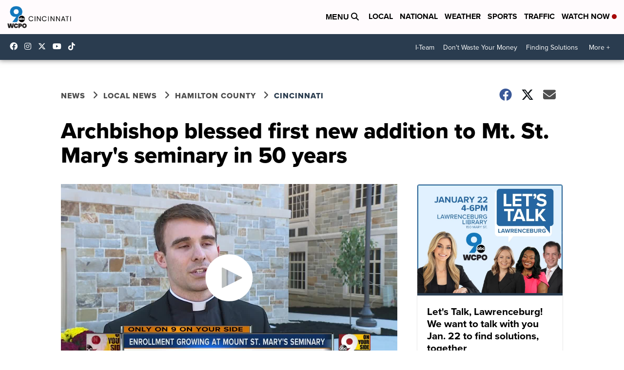

--- FILE ---
content_type: application/javascript
request_url: https://cdn.scrippscloud.com/web/ad-library/brightspot-local/main.1768338560188.js
body_size: 21716
content:
(()=>{var e={657:e=>{e.exports=class{static init(){let e=arguments.length>0&&void 0!==arguments[0]?arguments[0]:{};e.breakPoints&&e.breakPoints.sort((e,t)=>e.width-t.width),e.resizeTimeoutValue||(e.resizeTimeoutValue=300),this.config=e,this.current={},window&&(window.addEventListener("resize",this.debounce(()=>{this.updateCurrentBreakpoint(window),e.callback_resize&&e.callback_resize()},e.resizeTimeoutValue)),this.updateCurrentBreakpoint())}static debounce(e,t,i){let n;return()=>{let s=this,o=arguments;var a=i&&!n;clearTimeout(n),n=setTimeout(()=>{n=null,i||e.apply(s,o)},t),a&&e.apply(s,o)}}static updateCurrentBreakpoint(){this.current.size=this.getCurrentWindowSize();for(let e=this.config.breakPoints.length-1;e>=0&&this.current.size.width<=this.config.breakPoints[e].width;e--)this.current.breakpoint=this.config.breakPoints[e].name;this.config.callback&&this.config.callback(this.current)}static getCurrentWindowSize(){return{width:document.documentElement.clientWidth||document.body.clientWidth,height:window.innerHeight||document.documentElement.clientHeight||document.body.clientHeight}}static getMobileOS(){let e,t=navigator.userAgent;return e=t.match(/iPad/i)||t.match(/iPhone/i)||t.match(/iPod/i)?"iOS":t.match(/Android/i)?"Android":void 0,e}}}},t={};function i(n){var s=t[n];if(void 0!==s)return s.exports;var o=t[n]={exports:{}};return e[n](o,o.exports,i),o.exports}i.n=e=>{var t=e&&e.__esModule?()=>e.default:()=>e;return i.d(t,{a:t}),t},i.d=(e,t)=>{for(var n in t)i.o(t,n)&&!i.o(e,n)&&Object.defineProperty(e,n,{enumerable:!0,get:t[n]})},i.o=(e,t)=>Object.prototype.hasOwnProperty.call(e,t),i.r=e=>{"undefined"!=typeof Symbol&&Symbol.toStringTag&&Object.defineProperty(e,Symbol.toStringTag,{value:"Module"}),Object.defineProperty(e,"__esModule",{value:!0})};var n={};(()=>{"use strict";i.d(n,{default:()=>A});var e={};i.r(e),i.d(e,{AmazonMultiSlot:()=>t,Consumable:()=>a,MediaNet:()=>s,MediaNetPrebid:()=>o,MoatYieldInt:()=>d,Rubicon:()=>r});class t{static init(e){return e.opts?e.opts.timeout||(e.opts.timeout=1500):e.opts={pubID:"3295",adServer:"googletag",timeout:1500,videoAdServer:"DFP"},function(e,t,i,n,s,o,a){function d(i,n){t[e]._Q.push([i,n])}t[e]||(t[e]={init:function(){d("i",arguments)},fetchBids:function(){d("f",arguments)},setDisplayBids:function(){},_Q:[]},(o=i.createElement(n)).async=!0,o.src="//c.amazon-adsystem.com/aax2/apstag.js",(a=i.getElementsByTagName(n)[0]).parentNode.insertBefore(o,a))}("apstag",window,document,"script"),this.config=e,window.apstag.init(e.opts),Promise.resolve({success:!0,data:e})}static fetchBids(e,t){const i=e=>{let t=[];for(let i=0;i<e.length;i++){let n=e[i];if(!n.config.dpb){let e={slotID:n.config.divId||n.config.iNode.id};n.config.videoSizeArray&&n.config.videoSizeArray[0]?"video"===n.config.aType?e.mediaType="video":(e.slotName=n.getAdUnitPath(),e.mediaType="multi-format",e.multiFormatProperties={display:{sizes:n.config.sizeArray},video:{sizes:n.config.videoSizeArray}}):e.sizes=n.config.sizeArray,n.config.divId.toLowerCase().indexOf("interstitial")>-1&&(e={slotID:"div-slot-0",sizes:[[300,250]]}),t.push(e)}}return t};return new Promise((t,n)=>{let s={slots:i(e),timeout:this.config.opts.timeout},o=!1,a=setTimeout(()=>{o=!0,t({timeout:!0,name:"AmazonMultiSlot",config:s})},this.config.opts.timeout+10);s.slots.length>0?window.apstag.fetchBids(s,function(i){o||(clearTimeout(a),window.apstag.setDisplayBids(),i&&i.length>0&&i.forEach(function(t){"div-slot-0"===t.slotID&&e.forEach(function(e){if(e.config.divId.toLowerCase().includes("interstitial")){var i=t.targeting||{};return t.amznbid&&(i.amznbid=t.amznbid,i.amzniid=t.amzniid,i.amznp=t.amznp,i.amznsz=t.amznsz),e.gptSlot.setTargeting("amznbid",i.amznbid),e.gptSlot.setTargeting("amzniid",i.amzniid),e.gptSlot.setTargeting("amznp",i.amznp),void e.gptSlot.setTargeting("amznsz",i.amznsz)}})}),t(i))}):t()})}}class s{static init(e){e.opts||(e.opts={}),window.advBidxc={};let t=window.advBidxc;return t.exec=t.exec||[],t.renderAd=function(){},t.startTime=(new Date).getTime(),t.timeout=e.opts.timeout?e.opts.timeout:400,t.version=e.opts.version?e.opts.version:5.1,t.section=e.opts.section?e.opts.section:"",t.customerId=e.opts.customerId?e.opts.customerId:"8CU6Q6626",t.domain=window.location.hostname,e.opts.limitDataProcessing&&t.exec.push(function(){t.limitDataProcessing(!1)}),e.opts.GDPRApplicable&&t.exec.push(function(){t.setGDPRApplicable(!0),t.setGDPRConsent(e.opts.consentStr?e.opts.consentStr:"")}),new Promise((i,n)=>{(t=>{let n=document.createElement("script");n.src=t,n.async=!0,document.head.appendChild(n),n.onload=()=>{clearTimeout(s),i({success:!0,data:e})}})("https://hbx.media.net/bidexchange.js?cid="+window.advBidxc.customerId+"&version="+window.advBidxc.version+"&dn="+window.advBidxc.domain);let s=setTimeout(function(){t.isAdServerLoaded||(t.isAdServerLoaded=!0,i({success:!0,timeout:!0,name:"MediaNet",data:e}))},t.timeout)})}}class o{static init(e){return e.opts?e.opts.timeout||(e.opts.timeout=3e3):e.opts={customerId:"XXXXXXXX",timeout:3e3},this.config=e,window.mnjs=window.mnjs||{customerId:e.opts.customerId,domain:window.location.hostname,failSafeTimeout:e.opts.timeout,version:1,isAdServerLoaded:!1},new Promise((t,i)=>{(i=>{let s=document.createElement("script");s.src=i,s.async=!0,document.head.appendChild(s),s.onload=()=>{clearTimeout(n),t({success:!0,data:e,gptLoaded:!0})}})("https://warp.media.net/js/tags/clientag.js?cid="+window.mnjs.customerId+"&dn="+window.mnjs.domain+"&version="+window.mnjs.version);let n=setTimeout(function(){window.mnjs.isAdServerLoaded||(window.mnjs.isAdServerLoaded=!0,t({success:!0,timeout:!0,name:"MediaNetPrebid",data:e}))},e.opts.timeout)})}static fetchBidsNoGAM(e,t){return new Promise((t,i)=>{var n=e.map(e=>e.gptSlot);let s=!1,o=setTimeout(()=>{s=!0,t({timeout:!0,name:"MediaNetPrebid",config:n})},this.config.opts.timeout+10);window.mnjs.requestBids({slots:n,bidsBackHandler:function(){if(!s){clearTimeout(o);let e=n.map(e=>window.pbjs.getHighestCpmBids(e.getSlotElementId())[0]);for(let t=0;t<e.length;t++)e[t]=e[t]||{},e[t].bidderName="MediaNetPrebid";t(e)}}})})}}class a{static init(){let e=arguments.length>0&&void 0!==arguments[0]?arguments[0]:{};return e.opts||(e.opts={timeout:1500}),e.opts.timeout||(e.opts.timeout=1500),e.opts.siteId||(e.opts.siteId=123456),e.opts.adTypes||(e.opts.adTypes=[5]),this.config=e,window.consumable=[],new Promise((t,i)=>{let n=setTimeout(()=>{t({timeout:!0,name:"Consumable"})},this.config.opts.timeout);(()=>{let e=document.createElement("script");e.src="https://yummy.consumable.com/standalone/consumable-cdn.js",e.async=!0,document.head.appendChild(e),e.onload=void 0})(),window.consumable.push(()=>{clearTimeout(n),t({success:!0,data:e})})})}static fetchBids(e,t){let i=(e=>{let t=[];for(let i=0;i<e.length;i++){let n=e[i];if(!n.config.dpb){let e=this.getSlotData(n.config.divId,n.config.sizeArray);t=t.concat(e)}}return t})(e);return new Promise((e,t)=>{if(0===i.length)e({});else{let t=!1,n=setTimeout(()=>{t=!0,e({timeout:!0,name:"Consumable",config:{}})},this.config.opts.timeout+10);window.consumable.push(function(s){var o={cpmBuckets:[{min:0,max:20,increment:.01}]};s.requestBids(i).then(i=>{t||(clearTimeout(n),s.setGptTargeting(i,o),e(i))}).catch(i=>{t||(clearTimeout(n),e({error:!0}))})})}})}static getSlotData(e,t){let i=[];if(this.config.opts.unitMap){let n=this.config.opts.unitMap[e];if(n)i.push({id:e,siteId:this.config.opts.siteId,adTypes:this.config.opts.adTypes,unitId:n.unitId,unitName:n.unitName});else for(let n in this.config.opts.unitMap)for(let s of t)if(s.join("x")===n){let t=this.config.opts.unitMap[n];i.push({id:e,siteId:this.config.opts.siteId,adTypes:this.config.opts.adTypes,unitId:t.unitId,unitName:t.unitName})}}return i}}class d{static init(){let e=arguments.length>0&&void 0!==arguments[0]?arguments[0]:{};return e.opts||(e.opts={timeout:1500}),e.opts.timeout||(e.opts.timeout=1500),this.config=e,new Promise((t,i)=>{window.moatYieldReady=(i,s,o)=>{clearTimeout(n),t({success:!0,data:e})},(()=>{let e=document.createElement("script");e.src="https://sejs.moatads.com/crackedscrippsdfpprebidheader262014341684/yi.js",e.async=!0,document.head.appendChild(e),e.onload=void 0})();let n=setTimeout(()=>{t({timeout:!0,name:"MoatYieldInt"})},this.config.opts.timeout)})}static fetchBids(e,t){return new Promise((t,i)=>{if(window.moatPrebidApi){for(let t=0;t<e.length;t++){let i=e[t];i.config.dpb||window.moatPrebidApi.setMoatTargetingForSlot(i.gptSlot)}t()}else t({timeout:!0,name:"MoatYieldInt",config:{}})})}}class r{static init(e){return e.opts?e.opts.timeout||(e.opts.timeout=1500):e.opts={wrapperName:"5776_Scripps_Local_Stations_test",timeout:1500},this.config=e,(e=>{let t=document.createElement("script");t.src=e,t.async=!0,document.head.appendChild(t),t.onload=void 0})(`//ads.rubiconproject.com/prebid/${e.opts.wrapperName}.js`),window.pbjs=window.pbjs||{},window.pbjs.que=window.pbjs.que||[],Promise.resolve({success:!0,data:e})}static fetchBids(e,t){return new Promise((t,i)=>{let n=(e=>{let t=[];for(let i=0;i<e.length;i++){let n=e[i];n.config.dpb||t.push(n.gptSlot)}return t})(e),s=!1,o=setTimeout(()=>{s=!0,t({timeout:!0,name:"Rubicon"})},this.config.opts.timeout+10);n.length>0?window.pbjs.que.push(function(){window.pbjs.rp.requestBids({callback:function(){s||(clearTimeout(o),t())},gptSlotObjects:n})}):t()})}}class l{static init(t){if(t){let i=[];for(let n=0;n<t.length;n++){let s=t[n];e[s.name]&&i.push(e[s.name].init(s))}return Promise.all(i)}return Promise.resolve(1)}static fetchBids(t,i){if(i&&t.length>0){let s=[];for(let o=0;o<i.length;o++){let a=i[o];var n=e[a.name];n&&n.fetchBids?s.push(e[a.name].fetchBids(t)):window.GAM_DISABLE&&n&&n.fetchBidsNoGAM?s.push(e[a.name].fetchBidsNoGAM(t)):s.push(!1)}return Promise.all(s)}return Promise.resolve(1)}}class c{static adjustConfig(){let e=arguments.length>0&&void 0!==arguments[0]?arguments[0]:{};return this.config.threshold?e.threshold=this.config.threshold:e.threshold=300,this.config.scrollTimeout?e.scrollTimeout=this.config.scrollTimeout:e.scrollTimeout=300,this.config.gptEnabled&&(e.gptEnabled=this.config.gptEnabled),e}static init(e){if(this.inited)return!1;this.inited=!0,this.config=this.config||{},this.config=this.adjustConfig(e),this.config.gptEnabled||(this.observer=new IntersectionObserver(this.handleIntersect.bind(this),{rootMargin:`${this.config.threshold}px 0px`,threshold:0}))}static handleIntersect(e){let t=[],i=null,n=null;for(const s of e)if(s.isIntersecting&&this.adsToLoad)for(let e=this.adsToLoad.length-1;e>=0;e--){let o=this.adsToLoad[e],a=o.ad,d=a.config.llNode||a.config.iNode;s.target===d&&(i=o.fn,n=o.prebidders,a.config.ll=!1,t.push(a),this.observer.unobserve(d),this.adsToLoad.splice(e,1))}t.length>0&&"function"==typeof i&&i(t,n)}static checkAds(){}static push(e,t,i){if(this.init(),this.config.gptEnabled);else{this.adsToLoad||(this.adsToLoad=[]),this.adsToLoad.push({ad:e,fn:t,prebidders:i});let n=e.config.llNode||e.config.iNode;n&&this.observer&&this.observer.observe(n)}}}class g{static convertToJSON(e){let t={};if(e){let i=e.split("|");for(let e=0;e<i.length;e++){let n=i[e],s=n.split(":");1===s.length&&(s=n.split("=")),t[s[0]]=s[1]}}return t}static isValidEmail(e){return new RegExp(/^([a-zA-Z0-9_.-])+@([a-zA-Z0-9_.-])+\.([a-zA-Z])+([a-zA-Z])+/i).test(e)}static offset(e){let t=document.body.getBoundingClientRect(),i=e.getBoundingClientRect();return{top:i.top-t.top,left:i.left}}}class p{static init(){this.inited||(this.config=this.config||{},this.inited=!0,this.ads=[],this.mAds={},this.inited=!0,this.SCROLL_TIMEOUT=this.config.scrollTimeout||10,this.VIEW_CHECK_INTERVAL=this.config.viewCheckInterval||250,this.VISIBLE_NODE_THRESHOLD=this.config.visibleNodeThreshold||100,this.REPOSITION_CHECK_INTERVAL=this.config.repositionCheckInterval||1e3,this.RULE_GOOGLE_RENDER_TIME=this.config.ruleGoogleRenderTime||1e3,this.RULE_GOOGLE_INVIEW_TIME=this.config.ruleGoogleInviewTime||250,this.RULE_CUSTOM_INVIEW_TIME=this.config.ruleCustomInviewTime||2e3,this.RULE_AMAZON_CUSTOM_INVIEW_TIME=this.config.ruleAmazonCustomInviewTime||4e3,this.initDebug())}static initScrollCheck(e){let t=e.config.other.smartSelector;if(t&&(this.mAds[t]=this.mAds[t]||{adContainers:[],prevVisibleIndex:-1},e.currentNodeIndex=-1,this.mAds[t].adContainers.push(e),this.moveAdsIntoPlace(),!this.scrollCheckInited)){this.scrollCheckInited=!0;let e=null;window.addEventListener("scroll",()=>{clearTimeout(e),e=setTimeout(()=>{this.moveAdsIntoPlace()},this.SCROLL_TIMEOUT)},!1),this.initRepositioningCheck()}}static initRepositioningCheck(){setInterval(()=>{let e=Object.keys(this.mAds);for(let t=0;t<e.length;t++){let i=e[t];for(let e=0;e<this.mAds[i].adContainers.length;e++){let t=this.mAds[i].adContainers[e];this.repositionAd(t,t.currentNodeIndex,this.mAds[i].nData.nodes)}}},this.REPOSITION_CHECK_INTERVAL)}static initViewCheck(e){e.ivCount=0,this.viewCheckInited||(this.viewCheckInited=!0,setInterval(()=>{let e=this.ads.length,t=this.getScrollData();for(let i=0;i<e;i++)this.isInView(this.ads[i],t)&&(this.ads[i].ivCount+=this.VIEW_CHECK_INTERVAL)},this.VIEW_CHECK_INTERVAL))}static push(e){this.init(),this.ads.push(e),this.initScrollCheck(e),this.initViewCheck(e)}static repositionAd(e,t,i){let n=document.getElementById(e.config.divId),s=i[t];if(n&&s){let i=g.offset(s),o=s.offsetWidth,a=e.config.maxWidth;o=o>a?(o-a)/2:0,e.currentNodeIndex=t,n.style.position="absolute",n.style.left=i.left+o+"px",n.style.top=i.top+"px",e.topPosition=i.top,e.config.llNode=s,0===s.offsetHeight&&(s.style.height=n.offsetHeight)}}static moveAdsIntoPlace(){let e=arguments.length>0&&void 0!==arguments[0]?arguments[0]:{};if(!this.mAds)return!1;let t=this.getScrollData();this.prevScrollPosition=t.scrollPosition;let i=Object.keys(this.mAds);for(let n=0;n<i.length;n++){let s=!1,o=i[n],a=this.getVisibleNodes(o,{scrollPosition:t.scrollPosition,windowHeight:t.windowHeight,threshold:this.VISIBLE_NODE_THRESHOLD}),d=this.mAds[o].adContainers[0].currentNodeIndex,r=Math.abs(a.visibleIndex-d);if(e.forceIntoView){let e=!1;if(this.mAds[o].adContainers=this.mAds[o].adContainers.sort(function(t,i){return 0!==t.ivCount&&0!==i.ivCount||(e=!0),t.ivCount===i.ivCount?t.timeRequested-i.timeRequested:t.ivCount-i.ivCount}),!e)return!1;d=-1,r=9}let l=a.nodes.length,c=this.mAds[o].adContainers.length;if(l>0){if(d&&d>a.visibleIndex&&1===r){let e=this.mAds[o].adContainers[0].currentNodeIndex;0!==e&&(s=this.mAds[o].adContainers.splice(c-1,1)[0],this.repositionAd(s,e-1,a.nodes),this.mAds[o].adContainers.unshift(s))}else if(d<a.visibleIndex&&1===r){let e=this.mAds[o].adContainers[c-1].currentNodeIndex;e<l-1&&(s=this.mAds[o].adContainers.splice(0,1)[0],this.repositionAd(s,e+1,a.nodes),this.mAds[o].adContainers.push(s))}else if(r>1||-1===d||-1===this.mAds[o].adContainers[c-1].currentNodeIndex){let e=0;for(let t=a.visibleIndex;t<l&&(s=this.mAds[o].adContainers[e],s);t++)-1===s.currentNodeIndex||r>1?this.repositionAd(s,t,a.nodes):s.currentNodeIndex,e++}this.mAds[o].nData=a}}}static sortAds(){}static getScrollData(){let e=window.scrollY||document.documentElement.scrollTop;return{scrollPosition:e,windowHeight:window.innerHeight||document.documentElement.clientHeight||document.body.clientHeight,scrollDirection:e<this.prevScrollPosition?"u":"d"}}static isInView(e){let t=arguments.length>1&&void 0!==arguments[1]&&arguments[1];if(e.rendered){t=t||this.getScrollData();let i=document.getElementById(e.config.divId);if(i){let n=i.offsetHeight;if(n&&i.offsetLeft>=0){let s=(e.topPosition||g.offset(i).top)+n/2;return e.config.other.isFixed?(s=i.getBoundingClientRect().top+n/2,s>=0&&s<=t.windowHeight):s>t.scrollPosition&&s<t.scrollPosition+t.windowHeight}}}return!1}static getVisibleNodes(e,t){let i=document.querySelectorAll(e),n=i.length,s=0;if(n>0){let e=i[0]?i[0].offsetHeight:0;for(let o=0;o<n;o++)if(null!=i[o].offsetParent&&g.offset(i[o]).top+e>t.scrollPosition-t.threshold){s=o;break}}if(null==i[s].offsetParent)for(let e=s;e<n;e++)i[e]&&null!=i[e].offsetParent&&(s=e);return{nodes:i,visibleIndex:s}}static shouldRefresh(e,t){return"smart"!==e.config.aType||this.refreshChecks(e,["google_render","inview","amazon"],t)}static refreshChecks(e,t){let i=!(arguments.length>2&&void 0!==arguments[2])||arguments[2],n=this,s=(new Date).getTime(),o={google_render:function(){return s-e.renderedData.time>n.RULE_GOOGLE_RENDER_TIME},inview:function(){return!!(e.ivTime&&s-e.ivTime>=n.RULE_GOOGLE_INVIEW_TIME)||!!(e.ivCount&&e.ivCount>=n.RULE_CUSTOM_INVIEW_TIME)},amazon:function(){return 979577661!==e.renderedData.advertiserId||e.ivCount>=n.RULE_AMAZON_CUSTOM_INVIEW_TIME}};if(!e.rendered)return s-e.timeRequested>5e3||!1;if(e.isEmptyCount>0&&e.isEmptyCount<=5)return!0;for(let e=0;e<t.length;e++){let i=o[t[e]];if(i&&!i())return!1}return i&&(e.ivTime=0,e.ivCount=0),!0}static initDebug(){window._debugSmartAds=()=>{(new Date).getTime();let e=(e,t)=>{e.timeRequested;if(e.rendered){let t="background: yellow;";this.shouldRefresh(e,!1)||(t="");e.renderedData.time,e.ivTime,e.ivTime&&e.ivTime,e.ivCount}};for(let t=0;t<this.ads.length;t++)e(this.ads[t])}}}var h=i(657),u=i.n(h);class f{constructor(e){let t=arguments.length>1&&void 0!==arguments[1]?arguments[1]:{},i=arguments.length>2&&void 0!==arguments[2]?arguments[2]:{},n=arguments.length>3?arguments[3]:void 0;this.config=this.adjustConfig(e,t,i,n),this.s_renderedCount=0,this.s_ivCount=0}adjustConfig(e,t,i,n){e.networkId=t.networkId,e.siteLocation=t.siteLocation,e.appId=t.appId,e.zone=t.zone,e.is||(e.is="body"),e.i?e.i=e.i.toLowerCase():e.i="append",e.p=e.p?e.p.toLowerCase():"above",e.d=e.d?e.d.toLowerCase():"",e.oop&&(e.is=e.is||"body",e.p=e.p||"above",e.divId=e.divId||"scripps-ad-oop",e.videoSizeArray=[]),e.is=e.is.replace(/&gt;/g,">").replace(/&lt;/g,"<"),e.sizeArray||(e.sizeArray=this.getSizeArray(e.s),e.videoSizeArray=this.getSizeArray(e.vs)),(e=this.setAcceptableSizes(e)).targetingParams||(e.targetingParams={}),i.targetingParams||(i.targetingParams={});let s=JSON.parse(JSON.stringify(i.targetingParams));Object.assign(s,e.targetingParams),e.targetingParams=s,i.targetingParamsFn&&(e.targetingParamsFn=i.targetingParamsFn);let o=e.p?e.p.split(","):[];e.targetingParams.pos&&!Array.isArray(e.targetingParams.pos)&&(e.targetingParams.pos=e.targetingParams.pos.split(",")),o.concat(e.targetingParams.pos),e.oop||o.push(this.getSizeIncrementalVal(e.sizeArray,n)),e.targetingParams.pos=o,e.divId=this.getDivId(e),e.divId=this.ensureUniqueDivId(e.divId,n);let a=this.getMaxSize(e.sizeArray);e.maxHeight=a.height,e.maxWidth=a.width,e.excludeCategories=i.excludeCategories||!1,e.targetingParams.au||(e.targetingParams.au=i.zone);let d=e.targetingParams.au;if(d=d.replace(/\/\//g,"/"),d=d.split("/"),""===d[0]&&d.splice(0,1),""===d[d.length-1]&&d.splice(d.length-1,1),d=d.join("/"),e.targetingParams.au=d,e.refreshCount=0,e.targetingParams.refresh=0,e.other.pOverrides){let t=e.other.pOverrides.split(",");for(let i=0;i<t.length;i++){let n=t[i].split("=");if(n.length>1){let t=n[1].split(",");t.length>1&&(n[1]=t),e.targetingParams[n[0]]=n[1]}}}if(i.zoneAppend){e.zone+=i.zoneAppend,e.zone=e.zone.replace(/\/\//g,"/");let t=e.targetingParams.au.indexOf(i.zoneAppend);-1===t&&e.targetingParams.au.substring(t)!==i.zoneAppend&&(e.targetingParams.au+=i.zoneAppend)}return e.other.zoneOverride&&(e.zone=e.other.zoneOverride),Object.assign({},e)}getMaxSize(e){let t=0,i=0;for(var n=0;n<e.length;n++)i<e[n][1]&&(i=e[n][1]),t<e[n][0]&&(t=e[n][0]);return{height:i,width:t}}getSizeIncrementalVal(e,t){let i=1;for(let n=0;n<t.length;n++){let s=t[n];if(!s.config.oop)for(let t=0;t<s.config.sizeArray.length;t++){let n=s.config.sizeArray[t];for(let t=0;t<e.length;t++){let s=e[t];if(s[0]===n[0]&&s[1]===n[1]){i++;break}}}}return i}getDivId(e){return e.id&&(e.divId=e.id),e.divId||(e.oop?e.divId="MAD_OOP_"+(new Date).getTime():e.divId="MAD_"+(e.s.replace(/,/g,"_")+"_"+e.p).toUpperCase()),e.divId}ensureUniqueDivId(e,t){let i=e=>{let t=e.lastIndexOf("_");if(-1===t||t===e.length-1)return e+"_2";let i=e.substring(t+1);return isNaN(i)?e+"_2":e.substring(0,t)+"_"+(+i+1)};for(let n=0;n<t.length;n++)if(e===t[n].config.divId)return this.ensureUniqueDivId(i(e),t);return e}getSizeArray(e){let t=[];if(e){let i=e.split(",");for(let e=0;e<i.length;e++){let n=i[e].split("x");t.push([+n[0],+n[1]])}}return t}filterSizesByWidth(e,t){if(!e)return[];for(let i=e.length-1;i>=0;i--)e[i][0]>t&&e.splice(i,1);return e}setAcceptableSizes(e){let t=u().current.size.width;return e.other=e.other||{},e.other.respectParentWidth&&(t=e.iNode.parentNode.offsetWidth),e.other.respectSelfWidth&&(t=e.iNode.offsetWidth),e.sizeArray=this.filterSizesByWidth(e.sizeArray,t),e.videoSizeArray=this.filterSizesByWidth(e.videoSizeArray,t),0===e.sizeArray.length&&e.other.fallbackSizes&&(e.sizeArray=this.getSizeArray(e.other.fallbackSizes),e.sizeArray=this.filterSizesByWidth(e.sizeArray,t)),e}invalidRenderedWidth(){if(this.renderedData){let e=this.renderedData.size[0];if(this.config.other.respectParentWidth&&e>this.config.iNode.parentNode.offsetWidth)return!0;if(e>u().current.size.width)return!0}return!1}}class m extends f{constructor(e){super(arguments.length>1&&void 0!==arguments[1]?arguments[1]:{},arguments.length>2?arguments[2]:void 0,arguments.length>3?arguments[3]:void 0,arguments.length>4&&void 0!==arguments[4]?arguments[4]:[]),window.googletag=e}render(e){let t=this.config.sizeArray.length>0||this.config.oop;if(t&&this.config.d){t=!1;const i=this.config.d.split(",");for(let n=0;n<i.length;n++)if(i[n].toLowerCase()===e){t=!0;break}}return!(!t||!this.shouldRenderPath(this.config.custEnableOn,this.config.custDisableOn))&&(this.insertSelf(),this.defineSlot(),t)}wildcardPathMatches(e){const t=window.location.pathname,i=e.split(",");for(let e=0;e<i.length;e++){let n=i[e];if(t===n)return!0;if(n.indexOf("*")===n.length-1&&0===t.indexOf(n.substring(0,n.length-1)))return!0}return!1}shouldRenderPath(e,t){let i=!0;return e&&(i=this.wildcardPathMatches(e)),t&&(i=!this.wildcardPathMatches(t)),i}defineSlot(){if(this.config.oop)if(this.config.interstitial){if(this.gptSlot=window.googletag.defineOutOfPageSlot(this.getAdUnitPath(),googletag.enums.OutOfPageFormat.INTERSTITIAL),this.gptSlot){var e={navBar:!0,unhideWindow:!0};e.navBar=this.config.interstitial.navBar||!1,e.unhideWindow=this.config.interstitial.unhideWindow||!1,this.gptSlot.addService(googletag.pubads()).setConfig({interstitial:{triggers:e}})}}else this.gptSlot=window.googletag.defineOutOfPageSlot(this.getAdUnitPath(),this.config.divId);else this.gptSlot=window.googletag.defineSlot(this.getAdUnitPath(),this.config.sizeArray,this.config.divId),this.config.excludeCategories&&this.gptSlot.setCategoryExclusion(this.config.excludeCategories),this.config.isCompanion&&(this.gptSlot.addService(window.googletag.companionAds()),window.googletag.companionAds().setRefreshUnfilledSlots(!0));this.gptSlot&&(this.gptSlot.addService(window.googletag.pubads()),this.config.other.safeFrame&&this.gptSlot.setForceSafeFrame(!0),this.config.collapseAfterFetch?this.gptSlot.setCollapseEmptyDiv(!0):this.config.collapseBeforeFetch?this.gptSlot.setCollapseEmptyDiv(!0,!0):this.gptSlot.setCollapseEmptyDiv(!1),this.config.targetingParamsFn&&Object.assign(this.config.targetingParams,this.config.targetingParamsFn()),this.setTargeting(this.config.targetingParams))}getAdUnitPath(){return this.config.adUnitPath=this.config.iNode?this.config.iNode.getAttribute("data-ad-unit-path"):null,this.config.adUnitPath?this.config.adUnitPath:"/"+this.config.networkId+"/"+this.config.siteLocation+this.config.appId+this.config.zone}setTargeting(e){this.gptSlot&&Object.keys(e).map(t=>{void 0!==e[t]&&this.gptSlot.setTargeting(t,e[t].toString())})}insertSelf(){let e;if(e=this.config.iNode?this.config.iNode:window.document.querySelectorAll(this.config.is)[0],e){let t=window.document.createElement("div");t.className="sal--wrapper";let i=window.document.createElement("div");i.id=this.config.divId,i.className="sal--container",t.appendChild(i),this.config.other.cssClasses&&(i.className+=" "+this.config.other.cssClasses),this.config.sizeArray.sort((e,t)=>e[1]===t[1]?0:e[1]>t[1]?-1:1);for(let e=0;e<this.config.sizeArray.length;e++)i.className+=" size--"+this.config.sizeArray[e][0]+"x"+this.config.sizeArray[e][1];if("append"===this.config.i)e.appendChild(t);else if("before"===this.config.i)e.parentNode.insertBefore(t,e),this.config.iNode=i;else if("after"===this.config.i){let n=e.parentNode,s=e.nextSibling;s?n.insertBefore(t,s):n.appendChild(t),this.config.iNode=i}}}shouldRefresh(){return p.shouldRefresh(this,!1)}}class w{static init(){this.inited=!0,window.googletag.cmd.push(()=>{var e=["slotRenderEnded","impressionViewable"];for(let t=0;t<e.length;t++){let i=e[t];window.googletag.pubads().addEventListener(i,e=>{this.processEvent(i,e)})}})}static on(e,t,i){this.inited||this.init(),this.listenerData||(this.listenerData=[]),this.listenerData.push({eventName:e,opts:t,callback:i})}static processEvent(e,t){for(let i=0;i<this.listenerData.length;i++){let n=this.listenerData[i];n.eventName===e&&(n.opts.fnIsValid?n.opts.fnIsValid(t)&&n.opts.callback(t):n.opts.callback(t))}}}const v={default:{networkId:"6088",appId:"scripps",siteLocation:""}};class b{static preInit(){"true"!==window.jsDisableDisplayAds&&window._ScrippsAdLib&&window._ScrippsAdLib.init&&this.init(window._ScrippsAdLib.init)}static init(){let e=arguments.length>0&&void 0!==arguments[0]?arguments[0]:{};return!this.hasInited&&(this.hasInited=!0,window.googletag=window.googletag||{cmd:[]},this.config=this.adjustConfig(e),!!this.config&&(this.config.breakPoints&&(u().init({breakPoints:this.config.breakPoints,callback_resize:this.onWindowResize}),this.config.pageData.targetingParams.device=u().current.breakpoint),this.config.lazyLoad&&(c.config=this.config.lazyLoad),c.init(),this.config.smartAds&&(p.config=this.config.smartAds),l.init(this.config.prebidders).then(t=>{e.callback&&e.callback({status:"prebidders_loaded"});let i=!1;for(let n=0;n<t.length;n++)if(t[n].timeout&&e.callback&&e.callback({status:"prebidder_load_timeout",name:t[n].name,timeout:!0,config:t[n].config}),t[n].gptLoaded){i=!0;break}i||this.loadGpt(),this._processedAds=[];let n=document.readyState;"interactive"===n||"complete"===n?window.googletag.cmd.push(()=>this.initAds()):document.addEventListener("readystatechange",()=>{let e=document.readyState;if("interactive"===e||"complete"===e){if(this.stateChanged)return!1;this.stateChanged=!0,window.googletag.cmd.push(()=>this.initAds())}}),e.callback&&e.callback({status:"ready"})}),void this.initGlobalSubscribe()))}static adjustConfig(e){e.appSettings=v.default,e.appId&&v[e.appId]?Object.assign(e.appSettings,v[e.appId]):e.appId&&(e.appSettings.appId=e.appId),e.appSettings||(e.appSettings={}),e.adsOnPage||(e.adsOnPage=[]);for(let t=0;t<e.adsOnPage.length;t++){let i=e.adsOnPage[t];i.atype||(i.atype="display")}e.pageData||(e.pageData={});let t=window.location.pathname;t="/"===t?"home":t.substring(1);let i=t.split("/"),n=i[i.length-1];if(!n&&i.length>1&&(n=i[i.length-2]),i.length>1&&e.pageData.removeFnameFromZone&&i.splice(i.length-1,1),e.pageData.zone||(e.pageData.zone="/"+i.join("/")),e.pageData.categories||(e.pageData.categories=i.join(",")),e.pageData.targetingParams||(e.pageData.targetingParams={}),e.pageData.targetingParams.categories||(e.pageData.targetingParams.categories=e.pageData.categories),e.pageData.targetingParams.fname||(e.pageData.targetingParams.fname=n),e.pageData.disableEscaping||(e.pageData.zone=e.pageData.zone.replace(/-/g,"_").replace(/ /g,"_"),e.pageData.targetingParams.fname=e.pageData.targetingParams.fname.replace(/ /g,"_")),!e.pageData.targetingParams.disableqp){let t=window.location.search;if(""!==t){let i=t.substring(1).split("&");for(let t=0;t<i.length;t++){let n=i[t].split("=");!n[1]||g.isValidEmail(n[1])||g.isValidEmail(n[0])||(e.pageData.targetingParams[n[0]]=n[1])}}}return e.prebidders||(e.prebidders=[]),e.appSettings.zone=e.pageData.zone,Object.assign(e.appSettings,e.overrideAppSettings),e}static loadGpt(){let e=document.createElement("script");e.async=!0,e.type="text/javascript";let t="https:"===document.location.protocol;e.src=(t?"https:":"http:")+"//securepubads.g.doubleclick.net/tag/js/gpt.js";let i=document.getElementsByTagName("script")[0];i.parentNode.insertBefore(e,i)}static processAdsOnPage(e){this.config.lazyLoad&&this.config.lazyLoad.gptEnabled?window.googletag.pubads().enableLazyLoad({fetchMarginPercent:this.config.lazyLoad.fetchMarginPercent||200,renderMarginPercent:this.config.lazyLoad.renderMarginPercent||200,mobileScaling:this.config.lazyLoad.mobileScaling||2}):(window.googletag.pubads().disableInitialLoad(),window.googletag.pubads().enableSingleRequest()),(this.config.nonPersonalizedAds||this.config.defaultNoUserConsent)&&window.googletag.pubads().setPrivacySettings({limitedAds:!0,restrictDataProcessing:!1,nonPersonalizedAds:!0});for(let t=0;t<e.length;t++){let i=e[t];if(i&&!i.processed&&(i.s||i.sizeArray)){if(i.other||(i.other=""),"string"==typeof i.other&&(i.other=i.other.replace(/&#x3D;/g,"="),i.other=g.convertToJSON(i.other)),i.aType=i.aType||"",i.aType=i.aType.toLowerCase(),"smart"===i.aType||"smart display ad"===i.aType){let e=document.querySelectorAll(i.is.replace(/&gt;/g,">").replace(/&lt;/g,"<"));for(let t=0;t<e.length;t++){i.iNode=e[t];let n=this.createAd(i);n?p.push(n):i={}}}else if("inline_story"===i.aType.replace(/ /g,"_")){let e=this.getAdInsertionNodes({parentSelector:i.is,startOffset:+i.other.startOffset,insertInterval:+i.other.insertInterval,validParagraphLength:+i.other.validParagraphLength,indexesToSkip:i.other.indexesToSkip});i.i="after";for(let t=0;t<e.length;t++){let n=e[t],s={...i};s.iNode=n,this.createAd(s)}}else if(i.iNode)i.i||(i.i="append"),this.createAd(i);else if(i.is){let e=document.querySelectorAll(i.is.replace(/&gt;/g,">").replace(/&lt;/g,"<"));i.other.insertIndexes&&(i.other.insertIndexes=i.other.insertIndexes.split(",").map(Number));for(let t=0;t<e.length;t++)i.other.insertIndexes&&-1===i.other.insertIndexes.indexOf(t)||(i.iNode=e[t],this.createAd(i))}else this.createAd(i);i.processed=!0}}}static initAds(){if(this._ads||(this._ads=[]),window._ScrippsAdLib){if(window._ScrippsAdLib.cmd&&window._ScrippsAdLib.cmd[0])for(let e=0;e<window._ScrippsAdLib.cmd.length;e++)window._ScrippsAdLib.cmd[e]();if(window._ScrippsAdLib.createAd&&window._ScrippsAdLib.createAd[0])for(let e=0;e<window._ScrippsAdLib.createAd.length;e++)this.config.adsOnPage=this.config.adsOnPage.concat(window._ScrippsAdLib.createAd[e])}else window._ScrippsAdLib={createAd:[]};let e=this;if(window._ScrippsAdLib.createAd={push:t=>{Array.isArray(t)||(t=[t]),e.processAdsOnPage(t),e.displayRefreshAds(this._ads.filter(e=>!e.displayed)),c.checkAds()}},window._ScrippsAdLib.refreshAds=e=>{if("~companion"===e){var t=[];for(let e=0;e<b._processedAds.length;e++)b._processedAds[e].config.isCompanion&&t.push(b._processedAds[e].config.divId);e=t}let i=[];for(let t=0;t<b._processedAds.length;t++)if("~all"===e||-1!==e.indexOf(b._processedAds[t].config.divId)||"~smart"===e&&"smart"===b._processedAds[t].config.aType){let e=b._processedAds[t];p.shouldRefresh(e)&&(void 0===e.config.refreshCount&&(e.config.refreshCount=-1),e.config.refreshCount++,e.gptSlot.setTargeting("refresh",e.config.refreshCount.toString()),i.push(e))}b.refreshAds(i,this.config.prebidders)},window._ScrippsAdLib.cmd={push:e=>{e()}},this.config.selector){let e=window.document.querySelectorAll(this.config.selector);for(let t=0;t<e.length;t++){let i=e[t].getAttribute("data-json");i=i?JSON.parse(i):this.getBrightspotAd(e[t]),i&&(i.iNode=e[t],this.config.adsOnPage.push(i))}}this.processAdsOnPage(this.config.adsOnPage),this.displayRefreshAds(this._ads),setTimeout(()=>{c.checkAds()},10)}static getBrightspotAd(e){let t={sizeArray:JSON.parse(e.getAttribute("data-sizes")),smap:JSON.parse(e.getAttribute("data-adsizemap")),p:e.getAttribute("data-position"),ll:"true"===e.getAttribute("data-ll"),isCompanion:"true"===e.getAttribute("data-is-companion"),other:e.getAttribute("data-other"),id:e.getAttribute("data-id"),s:""};if(t.smap){let e=0,i=u().getCurrentWindowSize().width;for(let n=0;n<t.smap.length;n++){let s=t.smap[n][0][0];s>e&&s<=i&&(e=t.smap[n][0][0],t.smap[n].splice(0,1),t.sizeArray=t.smap[n])}}if(!t.sizeArray)return null;for(let e=0;e<t.sizeArray.length;e++)t.s+=(0!==e?",":"")+t.sizeArray[e][0]+"x"+t.sizeArray[e][1];return 0===t.sizeArray[0][0]&&0===t.sizeArray[0][1]?null:t}static createAd(e){let t=new m(window.googletag,e,this.config.appSettings,this.config.pageData,this._ads);return!!t.render(u().current.breakpoint)&&(this._ads.push(t),this.config.callback&&this.config.callback({status:"ad_slot_defined",ad:t}),t)}static subscribeEvent(e){let t=arguments.length>1&&void 0!==arguments[1]?arguments[1]:{},i=arguments.length>2?arguments[2]:void 0;t.where?t.fnIsValid=e=>{if(t.where.slotId){let n=b._processedAds.filter(function(e){return e.config.divId===t.where.slotId});(n[0]&&n[0].gptSlot===e.slot||n[0]&&n[0].config.divId===e.slot.getSlotElementId())&&i(e,n[0])}}:t.fnIsValid=e=>{let t=b._processedAds.filter(function(t){return t.gptSlot===e.slot});i(e,t[0])},w.on(e,t,i)}static initGlobalSubscribe(){this.subscribeEvent("impressionViewable",{},e=>{let t=b._processedAds.length;for(let i=0;i<t;i++){let t=b._processedAds[i];t.gptSlot!==e.slot&&t.config.divId!==e.slot.getSlotElementId()||(t.ivTime=(new Date).getTime(),t.s_ivCount++,this.saveDebugData("session","s_ivCount","++"),this.config.callback&&this.config.callback({status:"impressionViewable",ad:t}))}}),this.subscribeEvent("slotRenderEnded",{},e=>{let t=b._processedAds.length;for(let i=0;i<t;i++){let t=b._processedAds[i];if(t.gptSlot===e.slot||t.config.divId===e.slot.getSlotElementId()){t.renderedData={advertiserId:e.advertiserId,campaignId:e.campaignId,creativeId:e.creativeId,lineItemId:e.lineItemId,isEmpty:e.isEmpty,size:e.size,time:(new Date).getTime()},t.rendered=!0,t.s_renderedCount++,this.saveDebugData("session","s_renderedCount","++"),e.isEmpty?(t.isEmptyCount=t.isEmptyCount||0,t.isEmptyCount++):t.isEmptyRetry=0,this.config.callback&&this.config.callback({status:"slotRenderEnded",ad:t}),t.ivTime=0,t.ivCount=0;break}}})}static getAdByDivId(e){for(let t=0;t<this._ads.length;t++){let i=this._ads[t];if(i.config.divId===e)return i}for(let t=0;t<this._processedAds.length;t++){let i=this._processedAds[t];if(i.config.divId===e)return i}return null}static isValidParagraph(e,t){let i=e.innerHTML.trim();return!(!i||""===i||"&nbsp;"===i||""===e.innerText||e.innerText&&e.innerText.length<t.validParagraphLength)}static getAdInsertionNodes(e){const t=()=>{let t=e.indexesToSkip.indexOf(s.length);return-1!==t&&(e.indexesToSkip.splice(t,1),!0)};e.startOffset||0===e.startOffset||(e.startOffset=1),e.insertInterval||(e.insertInterval=4),e.validParagraphLength||(e.validParagraphLength=4),e.indexesToSkip||(e.indexesToSkip=[]),Array.isArray(e.indexesToSkip)||(e.indexesToSkip=e.indexesToSkip.split(",").map(Number));let i=0===e.startOffset,n=0,s=[],o=document.querySelectorAll(e.parentSelector)[0];if(o){let a=[...o.childNodes].filter(e=>"P"===e.nodeName),d=a.length;for(let o=0;o<d;o++){let r=a[o];this.isValidParagraph(r,e)&&(n++,i||n!==e.startOffset?i&&n%e.insertInterval===0&&o+1<d&&(t()||s.push(r)):(t()||s.push(r),i=!0,n=0))}}return s}static displayRefreshAds(e,t){if(0===e.length)return!1;t||(t=this.config.prebidders),window.googletag.cmd.push(()=>{window.googletag.enableServices();for(let i=0;i<e.length;i++){let n=e[i];n.processed?n.displayed||(window.googletag.display(n.config.divId),n.displayed=!0):(b._processedAds.push(n),this.config.lazyLoad&&this.config.lazyLoad.gptEnabled||(n.config.ll?(c.push(n,this.displayRefreshAds,t),e.splice(i,1),i--):n.displayed||(n.config.oop?window.googletag.display(n.gptSlot):window.googletag.display(n.config.divId),n.displayed=!0)),n.processed=!0)}b.refreshAds(e,t)})}static refresh(e){if("~companion"===e){var t=[];for(let e=0;e<b._processedAds.length;e++)b._processedAds[e].config.isCompanion&&t.push(b._processedAds[e].config.divId);e=t}let i=[];for(let t=0;t<b._processedAds.length;t++)if("~all"===e||-1!==e.indexOf(b._processedAds[t].config.divId)||"~smart"===e&&"smart"===b._processedAds[t].config.aType){let e=b._processedAds[t];p.shouldRefresh(e)&&(void 0===e.config.refreshCount&&(e.config.refreshCount=-1),e.config.refreshCount++,e.gptSlot.setTargeting("refresh",e.config.refreshCount.toString()),i.push(e))}b.refreshAds(i,this.config.prebidders)}static refreshAds(e,t){if(e.length>0){let i=5e3;window.prevFetchThreshold&&(i=window.prevFetchThreshold);let n=(new Date).getTime();for(let t=e.length-1;t>=0;t--)e[t].lastFetched&&e[t].lastFetched+i>n?e.splice(t,1):e[t].lastFetched=n;l.fetchBids(e,t).then(t=>{if(e.length>0){for(let e=0;e<t.length;e++)t[e]&&t[e].timeout&&this.config.callback&&this.config.callback({status:"fetch_bids_timeout",timeout:!0,name:t[e].name,config:t[e].config});if(this.config.lazyLoad&&this.config.lazyLoad.gptEnabled)for(let t=0;t<e.length;t++)window.googletag.display(e[t].config.divId);else{let i=(new Date).getTime();for(let t=0;t<e.length;t++)e[t].rendered=!1,e[t].ivCount=0,e[t].ivTime=0,e[t].timeRequested=i;this.config.callback&&this.config.callback({status:"refreshing_ads",ads:e}),window.GAM_DISABLE?this.renderAdsWithoutGAM(t):window.googletag.pubads().refresh(e.map(e=>e.gptSlot))}}})}}static onWindowResize(){let e=[];if(b._processedAds){for(let t=b._processedAds.length-1;t>=0;t--){let i=b._processedAds[t];i.renderedData&&!i.renderedData.isEmpty&&i.invalidRenderedWidth()&&(window.googletag.destroySlots([i.gptSlot]),b._processedAds.splice(t,1),e.push(i.config))}e.length>0&&window._ScrippsAdLib.createAd.push(e)}}static getCurrentSizeBreakpoint(){return u().current}static repositionSmartAds(e){p.moveAdsIntoPlace(e)}static debugSession(){let e=0,t=0,i=b._processedAds.length;for(let n=0;n<i;n++){let i=b._processedAds[n];e+=i.s_renderedCount,t+=i.s_ivCount}}static saveDebugData(e,t,i,n){if(!this.DEBUG)return!1;let s="sadsDebugData",o={};if("session"===e){let e=window.sessionStorage.getItem(s);e&&(o=JSON.parse(e))}switch(o=o||{},i&&(o[t]=o[t]||0),i){case"++":o[t]++;break;case"+":o[t]+=n;break;case"--":o[t]--;break;case"-":o[t]-=n;break;default:o[t]=n}window.sessionStorage.setItem(s,JSON.stringify(o))}static renderAdsWithoutGAM(e){for(let t=0;t<e.length;t++);}}b.preInit();const A=b})(),window.ScrippsAdLib=n.default})(),function(){function e(e,t=window.location.href){e=e.replace(/[\[\]]/g,"\\$&");var i=new RegExp("[?&]"+e+"(=([^&#]*)|&|#|$)").exec(t);return i?i[2]?decodeURIComponent(i[2].replace(/\+/g," ")):"":null}if("1"==e("noads"))return!1;if("1"==e("bsaddev"))for(var t=document.querySelectorAll("script"),i=t.length-1;i>=0;i--)if(t[i]){var n=t[i].getAttribute("src");if(n&&-1!=n.indexOf("/BrightspotAdCode.")&&-1==n.indexOf("/BrightspotAdCode.dev.js"))return t[i].parentNode.removeChild(t[i]),(t=document.createElement("script")).src="https://s3adtech.ewscloud.com/brightspot/BrightspotAdCode.dev.js",document.head.appendChild(t),!1}window._ScrippsAdLib=window._ScrippsAdLib||{cmd:[],createAd:[]};var s;s=function(e,t){"MAD_INTERSTITIAL"!=e.config.divId&&"MAD_HEADER_2"!=e.config.divId&&"hidden"!=document.visibilityState&&0!=e.s_ivCount&&(e.renderedData.size&&10==e.renderedData.size[0]&&1==e.renderedData.size[1]||e.renderedData.size&&10==e.renderedData.size[0]&&10==e.renderedData.size[1]||!e.renderedData||0==e.renderedData.time||t-new Date(e.renderedData.time)<3e4||("MAD_INTERSTITIAL"==e.config.divId&&(e.s_ivCount=0,setTimeout(function(){googletag.destroySlots([e.gptSlot])},1e3)),window._ScrippsAdLib.refreshAds([e.config.divId]),e.s_ivCount=0,e.renderedData.time=0))},setInterval(function(){for(var e=new Date,t=0;t<ScrippsAdLib._processedAds.length;t++)s(ScrippsAdLib._processedAds[t],e)},2e3);var o=!1;-1===window.location.pathname.indexOf("/cms/content/")&&-1===window.location.pathname.indexOf("/cms/_preview")&&-1===window.location.pathname.indexOf("/_preview")||(o=!0);var a=[];-1!==window.location.search.indexOf("_disable=")&&(a=window.location.search.replace("?_disable=","").split(","));var d={displayPreroll:function(){this.isEnabled()&&(this.prerollUrls=[],window.addEventListener("message",function(e){if(e.data&&"string"==typeof e.data)try{if("AD_PREROLL_URL"==(l=JSON.parse(e.data)).event){var t=atob(l.data);if(-1==d.prerollUrls.indexOf(t)&&(d.prerollUrls.push(t),""!=t)){var i=document.querySelector(".scripps-videoad-debugger");i||((i=document.createElement("div")).className="scripps-videoad-debugger",document.body.appendChild(i));for(var n=t.split("?")[1].split("&"),s="",o=0;o<n.length;o++)if(""!=n){var a=n[o].split("=");if("cust_params"==a[0]){s+="<p><span>"+a[0]+":</span>";for(var r=decodeURIComponent(a[1]).split("&"),l=0;l<r.length;l++)if(""!=r[l]){var c=r[l].split("=");s+="<br/>"+c[0]+": "+c[1]}s+="</p>"}else"iu"==a[0]&&(s+="<p><span>"+a[0]+":</span>"+a[1]+"</p>")}i.innerHTML+="<div><h3>Preroll Request</h3>"+s+"</div>"}}}catch(e){}}))},display:function(e,t,i){this.isEnabled()&&this.isValid(e,t,i)&&(this.data||(this.data=[]),this.data.push({type:e,data1:t,data2:i}),this.cleanUpData(e,t,i),this.renderData(),this.bindEvents())},isEnabled:function(){return this.enableCheck||(this.enableCheck=!0,this.enabled="?ads"===window.location.search||"?adops"===window.location.search,this.isAdOps="?adops"===window.location.search),this.enabled},isValid:function(e,t,i){return"SLOT_RENDER"===e||t.status&&"ad_slot_defined"===t.status},renderData:function(){if(document.body){var e=document.querySelector(".scripps-ad-debugger");if(!e){(e=document.createElement("div")).className="scripps-ad-debugger",document.body.appendChild(e);var t=document.createElement("style");t.innerHTML=".scripps-videoad-debugger,.scripps-ad-debugger{position:fixed;bottom:0;right:0;background:rgba(235,235,235,.95);padding:10px;height:50%;width:30%;overflow:scroll;z-index:99999999}.scripps-videoad-debugger{left:0;}.scripps-videoad-debugger h3,.scripps-ad-debugger h3{cursor:pointer;text-decoration:underline}.scripps-ad-debugger .ad-debug-wrapper:nth-child(odd){background:rgba(255,255,255,.7)}.scripps-videoad-debugger p,.scripps-ad-debugger p{margin:0 0 10px 0}.scripps-videoad-debugger p span,.scripps-ad-debugger p span{font-size:.8em}.scripps-ad-debugger .padleft{padding:0 0 10px 10px}@media only screen and (max-width:650px){.scripps-ad-debugger{width:100%}}",document.body.appendChild(t)}e.innerHTML="";for(var i="",n=0,s=0,o=this.data.filter(function(e){e.type}).length,a=this.data.length-1;a>=0;a--){var d=this.data[a];"SLOT_RENDER"===d.type&&(n=o-s,s++),this.isAdOps?i+=this.renderSlotRenderAdOps(d,n):i+=this.renderSlotRender(d,n)}e.innerHTML=""+i}},renderPageSettings:function(e){return""},renderSlotRender:function(e,t){var i="";if(e.data1){var n=e.data1;i=n.isEmpty?'<h3 class="div-id" data-divid="'+e.data2.config.divId+'">Ad '+(n.ad?"":t)+"</h3><p>Available Sizes: "+e.data2.config.s+"</p><p>Empty: true</p>":this.getRenderedHtml("renderSlotRender",n,e.data2,n.ad?"":t)}return'<div class="ad-debug-wrapper" style="padding: 10px;">'+i+"</div>"},getRenderedHtml:function(e,t,i,n){var s="",o={divId:t.ad?t.ad.config.divId:i.config.divId,sizes:t.ad?t.ad.config.s:i.config.s,slot:t.ad?t.ad.gptSlot:t.slot,status:t.ad?"(waiting to be loaded)":""};if("renderSlotRender"===e){s='<h3 style="margin-bottom: 3px;" class="div-id" data-divid="'+o.divId+'">Ad '+n+" "+o.status+"</h3>",s+="<p><span>Available Sizes:</span> "+o.size+"</p>",s+="<p><span>Ad Unit:</span> "+o.slot.getAdUnitPath().replace("/6088","")+"</p>";var a=o.slot.getTargetingMap();s+="<p><span>fname:</span> "+a.fname+"</p>",s+="<p><span>categories:</span> "+a.categories+"</p>",s+="<p><span>au:</span> "+a.au+"</p></div>"}else s='<h3 style="margin-bottom: 3px;" class="div-id" data-divid="'+o.divId+'">Ad '+n+" "+o.status+"</h3>",t.ad||(s+="<p>Rendered Ad Info</p>",s+='<div class="padleft">',s+="<p>Div Id: "+o.divId+"</p>",s+="<p>Requested Sizes: "+o.sizes+"</p>",s+="<p>Rendered Size: "+(t.size?t.size.toString().replace(",","x"):"")+"</p>",s+='<p>Advertiser Id: <a target="_blank" href="https://www.google.com/dfp/6088#delivery/ListOrders/companyId='+t.advertiserId+'">'+t.advertiserId+"</a></p>",s+='<p>Campaign Id: <a target="_blank" href="https://www.google.com/dfp/6088#delivery/OrderDetail/orderId='+t.campaignId+'">'+t.campaignId+"</a></p>",s+='<p>Creative Id: <a target="_blank" href="https://www.google.com/dfp/6088#delivery/CreativeDetail/creativeId='+t.creativeId+'">'+t.creativeId+"</a></p>",s+='<p>Line Item Id: <a target="_blank" href="https://www.google.com/dfp/6088#delivery/LineItemDetail/orderId='+t.campaignId+"&lineItemId="+t.lineItemId+'">${data.lineItemId}</a></p>',s+="</div>"),s+="<p>Targeting</p>",s+='<div class="padleft">',s+="<p>Ad Unit: "+o.slot.getAdUnitPath().replace("/6088","")+"</p>",s+="</div>",s+="<p>Key Values</p>",s+='<div class="padleft">',s+="<p>"+this.jsonToHtml(o.slot.getTargetingMap())+"</p>",s+="</div>";return s},renderSlotRenderAdOps:function(e,t){var i="";if(e.data1){var n=e.data1;i=n.isEmpty?'<h3 class="div-id" data-divid="'+e.data2.config.divId+'">Ad '+(t+1)+'</h3><p>Rendered Ad Info</p><div class="padleft"><p>Div Id: '+e.data2.config.divId+"</p><p>Empty: true</p></div>":this.getRenderedHtml("renderSlotRenderAdOps",n,e.data2,n.ad?"":t)}return'<div class="ad-debug-wrapper" style="padding: 10px;">'+i+"</div>"},findKeyValues:function(e){for(var t in e)if(e[t]&&e[t].pos&&e[t].fname)return e[t]},jsonToHtml:function(e){var t="";for(var i in e)if("kw"===i)for(var n=0;n<e[i].length;n++)t+=i+": "+e[i][n]+"<br/>";else t+=i+": "+e[i]+"<br/>";return t},bindEvents:function(){for(var e=document.querySelectorAll(".scripps-ad-debugger h3"),t=0;t<e.length;t++)e[t].addEventListener("click",function(e){var t=e.currentTarget.getAttribute("data-divid"),i=document.getElementById(t);if(i){i.scrollIntoView();var n="-",s=1,o=0,a=setInterval(function(){"-"===n?s-=.1:s+=.1,i.style.opacity=s,s<=0?n="+":s>=1&&(n="-",o++),3===o&&clearInterval(a)},20)}})},cleanUpData:function(e,t,i){if("SLOT_RENDER"===e)for(var n=0;n<this.data.length;n++)if(this.data[n].data1.ad&&this.data[n].data1.ad.gptSlot===t.slot){this.data.splice(n,1);break}}};window.scrippsPrivacy={getPrivacyStrings:function(){return new Promise((e,t)=>{let i={usPrivacy:"",gppString:"",gppSectionList:""};"undefined"!=typeof __uspapi&&__uspapi("getUSPData",1,function(e,t){t&&e&&(i.usPrivacy=e.uspString)}),"undefined"!=typeof __gpp&&__gpp("ping",function(e){e&&(i.gppString=e.gppString,e.sectionList&&(i.gppSectionList=e.sectionList.join(",")))}),e(i)})}};var r={getPageType:function(){if(!this.pageType){var e=document.querySelectorAll('meta[property="og:type"]')[0];this.pageType=e?e.getAttribute("content"):"none"}return"none"===this.pageType?"":this.pageType},isArticle:function(){return"article"===this.getPageType()},callLetters:function(){return window.callLetters},getPageKeywords:function(){if(!this.pageKeywords){var e=document.querySelectorAll('meta[name="keywords"]')[0];this.pageKeywords=e?e.getAttribute("content"):"none"}return"none"===this.pageKeywords?"":this.pageKeywords},scrollTo:function(e,t){t=t||500;var i=document.body,n=i.scrollTop,s=e-n,o=0,a=function(){var e,d,r,l=(e=o+=20,d=n,r=s,(e/=t/2)<1?r/2*e*e+d:-r/2*(--e*(e-2)-1)+d);i.scrollTop=l,o<t&&setTimeout(a,20)};a()},getComputedStyles:function(e){var t=e.currentStyle||window.getComputedStyle(e),i={width:e.offsetWidth,margin:parseFloat(t.marginLeft)+parseFloat(t.marginRight),padding:parseFloat(t.paddingLeft)+parseFloat(t.paddingRight),border:parseFloat(t.borderLeftWidth)+parseFloat(t.borderRightWidth)};return i.outerWidth=i.width+i.margin+i.padding+i.border,i},addClass:function(e,t){for(var i=e.length,n=0;n<i;n++)e[n].classList.add(t)},removeClass:function(e,t){for(var i=e.length,n=0;n<i;n++)e[n].classList.remove(t)},debounce:function(e,t,i){var n,s=this;return function(){var o=s,a=arguments,d=i&&!n;clearTimeout(n),n=setTimeout(function(){n=null,i||e.apply(o,a)},t),d&&e.apply(o,a)}},onWindowResize:function(e){if(void 0===this.onResizeFns){this.onResizeFns=[],this.onResizeFns.push(e);var t=this;window.addEventListener("resize",this.debounce(function(){for(var e=t.onResizeFns.length-1;e>=0;e--)t.onResizeFns[e]()},400))}},offsetTop:function(e){var t=document.body.getBoundingClientRect();return e.getBoundingClientRect().top-t.top},domReady:function(e){"loading"!==document.readyState?e():document.addEventListener?document.addEventListener("DOMContentLoaded",e):document.attachEvent("onreadystatechange",function(){"complete"===document.readyState&&e()})},intersectValues:function(e,t){for(var i=[],n=e.length,s=t.length,o=0;o<n;o++)for(var a=0;a<s;a++)e[o]===t[a]&&(i.push(e[o]),a=s);return i},hasSessionStorageAccess:function(){try{var e=window.sessionStorage;return e.setItem("test","test"),e.removeItem("test"),!0}catch(e){return!1}}},l={init:function(e,t){var i=this;!this.inited&&e&&t&&(this.inited=!0,setTimeout(function(){i.ele=e,i.eleTop=r.offsetTop(e),i.eleWidth=e.offsetWidth,i.eleHeight=e.offsetHeight,i.rightCol=e.parentNode,i.rightColHeight=i.rightCol.offsetHeight,i.leftColumn=t,i.leftColTop=r.offsetTop(t),i.leftColWidth=t.offsetWidth,i.leftColHeight=t.offsetHeight,i.checkShouldStick(),window.addEventListener("scroll",function(){i.checkShouldStick()}),setInterval(function(){i.leftColHeight=i.leftColumn.offsetHeight,i.isSticky||i.isStickyBottom||(i.eleTop=r.offsetTop(e),i.eleHeight=e.offsetHeight)},1e3),r.onWindowResize(function(){i.leftColHeight=i.leftColumn.offsetHeight,i.checkShouldStick()})},1e3))},checkShouldStick:function(){this.headerPadding=53;var e=(window.scrollY||document.documentElement.scrollTop)+this.headerPadding;!this.isSticky&&e>=this.eleTop&&e<=this.leftColTop+this.leftColHeight-this.eleHeight?(this.isSticky=!0,this.isStickyBottom=!0,this.stick("fixed")):this.isSticky&&e<=this.eleTop?(this.isSticky=!1,this.isStickyBottom=!1,this.stick()):this.isSticky&&e>=this.leftColTop+this.leftColHeight-this.eleHeight&&(this.isStickyBottom=!0,this.isSticky=!1,this.stick("bottom"))},stick:function(e){"fixed"===e?this.ele.setAttribute("style","position:fixed;top:0;margin-top:"+this.headerPadding+"px;"):"bottom"===e?this.ele.setAttribute("style","position:static;margin-top:"+(this.leftColHeight-this.eleHeight-this.rightCol.offsetHeight)+"px;"):this.ele.setAttribute("style","position:static;")}},c={init:function(){this.addBodyClasses();var e=document.querySelectorAll(".js-suh-logout");if(e[0])for(var t=0;t<e.length;t++){var i=e[t];i.removeAttribute("href"),i.addEventListener("click",function(){c.logout(),window.location.reload()})}},logout:function(){this.deleteCookie("tP2s41s"),this.deleteCookie("subscriberResources"),this.deleteCookie("subscriber"),this.setCookie("subscriber_gtm","false"),this.deleteCookie("uh_last_logged_in"),this.deleteCookie("uh_is_logged_in"),this.deleteCookie("uh_userRef"),this.deleteCookie("uh_token")},isLoggedIn:function(){return"true"===this.getCookie("uh_is_logged_in")},deleteCookie:function(e){var t=new Date;t.setTime(t.getTime()+-864e5);var i="; expires="+t.toGMTString();document.cookie=e+"="+i+"; path=/"},setCookie:function(e,t,i){var n=new Date;n.setTime(n.getTime()+864e6),"uref"===e&&n.setTime(n.getTime()+31536e7);var s="expires="+n.toUTCString();i&&(s=i),document.cookie=e+"="+t+";"+s+";path=/"},getCookie:function(e){var t,i,n,s=document.cookie.split(";");for(t=0;t<s.length;t++)if(i=s[t].substr(0,s[t].indexOf("=")),n=s[t].substr(s[t].indexOf("=")+1),(i=i.replace(/^\s+|\s+$/g,""))===e)return unescape(n)},addBodyClasses:function(){this.isLoggedIn()?document.body.classList.add("suh-is-loggedIn"):document.body.classList.add("suh-is-not-loggedIn")},hasAdFreeAccess:function(){var e=this.getCookie("tP2s41s"),t=this.dc(e);return!!(e&&ScrippsUtil.intersectValues(["RESOURCE_MONTHLY","RESOURCE_ANNUAL","RESOURCE_DAY","INAPPMO","INAPPYEAR","RESOUCE_ASG_MONTH","RESOURCE_ASG_YEAR","RESOURCE_ASG_ANNUAL"],t.split(",")).length>0)},k:function(){return"SXGWLZPDOKFIVUHJYTQBNMACERxswgzldpkoifuvjhtybqmncare"},dc:function(e){for(var t,i="",n=(e=decodeURIComponent(e)).length-1;n>=0;n--)i+=(t=e.charAt(n))>="a"&&t<="z"||t>="A"&&t<="Z"?String.fromCharCode(65+this.k().indexOf(t)%26):t;return i},ec:function(e){e||(e="");for(var t,i="",n=(e=e.toUpperCase().replace(/^\s+|\s+$/g,"")).length-1;n>=0;n--)i+=(t=e.charCodeAt(n))>=65&&t<=90?this.k().charAt(t-65+26*Math.floor(2*Math.random())):String.fromCharCode(t);return encodeURIComponent(i)}},g={kw:function(){var e=document.querySelector('meta[name="keywords"]');return e?e.getAttribute("content").split(","):[]},categories:function(){var e="";if(window.jsTags&&(e+=window.jsTags),window.jsSection){var t=window.jsSection;if(-1===e.indexOf(t)&&(""!=e&&(e+=","),e+=t),"section"==window.jsPageType){var i=window.location.pathname.toLowerCase().split("/");i[2]&&(e+=","+i[1].replace(/-/g," "))}}return""===e&&"section"===window.jsPageType&&(e="/"===window.location.pathname?"home":window.location.pathname.toLowerCase().split("/").join(" ")),e.trim().replace(/&/g,"and").replace(/'/g,"").toLowerCase()},gallery:function(){return"gallery"===window.jsPageType?"modal_gallery":""},pt:function(){var e=[];return"article"===window.jsPageType?e.push("detail"):e.push("landing"),"true"===window.jsHasVideo?e.push(!0):e.push(!1),e},fname:function(){return window.jsFname&&-1===window.jsFname.indexOf("template")?window.jsFname:""},site:function(){return-1!==window.location.host.indexOf("localhost:")?"dev":-1!==window.location.host.indexOf("qa.ewscripps.psdops.com")?"qa":"prod"}},p={getWxTempVal:function(){if(!this.wxTempVal){this.wxTempVal="";var e=window.jsWxTemp;!e&&r.hasSessionStorageAccess()&&window.sessionStorage&&(e=window.sessionStorage.getItem("wx_temp")),e&&(this.wxTempVal=(t=e,isNaN(t)?"":(t=+t)<=32?"32below":t>=100?"100plus":t%10==0?t+"-"+(t+9):10*Math.floor(t/10)+"-"+(10*Math.ceil(t/10)-1)))}var t;return this.wxTempVal},getWxConditionVal:function(){if(!this.wxCondVal){this.wxCondVal="";var e=window.jsWxCond;!e&&r.hasSessionStorageAccess()&&window.sessionStorage&&(e=window.sessionStorage.getItem("wx_cond")),e&&(this.wxCondVal={clear:"clear","mostly clear":"clear","partly cloudy":"cloudy","mostly cloudy":"cloudy","mostly cloudy / windy":"cloudy",fair:"cloudy",cloudy:"cloudy","blowing snow":"snow",drizzle:"rain",fog:"fog","freezing drizzle":"freezing_rain","freezing rain":"freezing_rain","heavy drizzle":"rain","heavy rain":"rain","heavy snow":"snow","light drizzle":"rain","light fog":"fog","light rain":"rain","light snow":"snow","patchy fog":"fog",rain:"rain","rain showers":"rain",sleet:"freezing_rain",snow:"snow",thunderstorms:"rain"}[e.toLowerCase()])}return this.wxCondVal},getInvParam:function(e,t){let i=window.callLetters||"xxxx";i=i.toLowerCase();let n="display";"MAD_INTERSTITIAL"==e&&(n="interstitial");return"snews"==i&&(i="scripps news"),"ss: on-domain: ew scripps: "+i+": "+t+": unknown: web: "+n}},h=function(){if(o)return!1;if(-1!=a.indexOf("outstream"))return!1;var e=120;let t,i,n;window.ddls&&window.ddls.outstream_paragraphLength&&(e=window.ddls.outstream_paragraphLength);let s=!1;window.ddls&&function(e){let t=!0;return e.forEach((e,i)=>{t=t&&function(e){return null!=e&&""!==e&&e.length>0&&"none"!==e&&"x"!==e}(e)}),t}([window.ddls.global_connatix_id,window.ddls.connatix_player_id,window.ddls.connatix_script_id])&&(t=window.ddls.global_connatix_id,i=window.ddls.connatix_player_id,n=window.ddls.connatix_script_id,s=!0);if(window.ddls&&"true"==window.ddls.connatix_disable_on_video_articles){var d=document.querySelectorAll(".ScrippsWheelItemSlider .WheelItem-wheelItems > *")[0];if(d&&-1!=d.className.indexOf("WheelItemVideo"))return!1}if("true"!==window.jsDisableInlineVideoAds&&"article"===window.jsPageType&&window.ddls&&(window.ddls.outstream_teadsId||window.ddls.outstream_connatixId||s)){if("true"===window.ddls.outstream_disabled)return!1;if(window.ddls.outstream_excludeCategories&&window.jsTags)for(var r=window.jsTags.toLowerCase().split(","),l=window.ddls.outstream_excludeCategories.toLowerCase().split(","),c=0;c<l;c++)if(-1!==r.indexOf(l[c]))return!1;if(!/(?:; ([^;)]+) Build\/.*)?\bSilk\/([0-9._-]+)\b(.*\bMobile Safari\b)?/.exec(navigator.userAgent))if(s?function(e){if(!window.cnx){window.cnx={},window.cnx.cmd=[];let i=e.createElement("iframe");i.src="javascript:false",i.display="none",i.onload=function(){let e=i.contentWindow.document,n=e.createElement("script");n.src=`//cd.connatix.com/connatix.player.js?cid=${t}`,n.setAttribute("async","1"),n.setAttribute("type","text/javascript"),e.body.appendChild(n)},e.head.appendChild(i)}}(document):window.ddls.outstream_connatixId&&"0"!==window.ddls.outstream_connatixId&&function(e){if(!window.cnxps){window.cnxps={},window.cnxps.cmd=[];var t=e.createElement("iframe");t.display="none",t.onload=function(){var e=t.contentWindow.document,i=e.createElement("script");i.src="//cd.connatix.com/connatix.playspace.js",i.setAttribute("async","1"),i.setAttribute("type","text/javascript"),e.body.appendChild(i)},e.head.appendChild(t)}}(document),window.ddls.outstream_connatixId&&"0"!==window.ddls.outstream_connatixId||s){var g=function(){let e=Math.min(window.screen.width,window.screen.height)<879||navigator.userAgent.indexOf("Mobi")>-1,t=window.callLetters||"xxxx";t=t.toLowerCase(),"snews"==t&&(t="scripps news");return{p1:"ss: on-domain: ew scripps: "+t+": ",p2:(e?"mobile":"desktop")+": unknown: web: outstream"}},p=document.querySelectorAll(".RichTextArticleBody p"),h=0;for(c=0;c<p.length;c++)if(!p[c].parentNode.classList.contains("twitter-tweet")&&(p[c]&&p[c].textContent.length>e&&h++,3===h)){if(3<p.length){var u=document.createElement("div");if(u.id="outstream_connatix_container",p[c].parentNode.insertBefore(u,p[c]),s){let e=document.createElement("script");e.setAttribute("id",n),u.appendChild(e),(new Image).src=`https://capi.connatix.com/tr/si?token=${i}&cid=${t}`,window.cnx.cmd.push(function(){let e=g();window.cnx({playerId:i,customParam1:e.p1,customParam2:e.p2}).render(n)})}else window.cnxps.cmd.push(function(){window.cnxps({playerId:window.ddls.outstream_connatixId}).render(u.id)});var f=setInterval(function(){var e=document.querySelector(".cnx-close-button");if(e){clearInterval(f);var t=document.createElement("p");t.setAttribute("style","margin-bottom: 0; font-family: Libre Franklin; font-size: 1vw; text-align: center;"),t.innerHTML="Recent Stories from "+window.location.host.replace("www.",""),p[c].parentNode.insertBefore(t,document.querySelector(".cnx-main-container")),e.addEventListener("click",function(){t.parentNode.removeChild(t)},!0)}},1e3)}break}}else if(window.ddls.outstream_teadsId){var m=document.createElement("script");m.async=!0,m.src="//a.teads.tv/page/"+window.ddls.outstream_teadsId+"/tag",document.body.appendChild(m)}}},u={init:function(e){if(-1!==window.location.host.indexOf("facebook.com"))return window.jsDisableDisplayAds="true",window.jsTags+=" Hide Ads",!1;if("wcpo"===e.appId&&c.hasAdFreeAccess())return window.jsDisableDisplayAds="true",window.jsTags+=" Hide Ads",!1;if("snews"===e.appId&&(e.appId="scrippsnews.com",window.jsSiteLocation=""),"Brand Spotlight"!==window.jsSection&&document.documentElement&&-1===document.documentElement.className.indexOf("brandSpotlight")&&r.domReady(function(){h()}),d.displayPreroll(),"true"!==window.jsDisableDisplayAds){var t={zone:this.getAdUnitZone(),zoneAppend:"article"===this.getPageType()?"/detail":"/landing"};if(t.targetingParams=this.getAllTargetingParams(),t.targetingParamsFn=this.targetingParamsFn,"gallery"===window.jsPageType&&(window.adsOnPage=[]),"article"===window.jsPageType){t.removeFnameFromZone=!0;var i=window.location.pathname.split("/");!t.zone&&(i.length<=2||3===i.length&&""===i[2])&&(t.zone="/default/no-category",window.jsSection&&(t.zone="/"+window.jsSection.toLowerCase().replace(/ /g,"_").replace(/'/g,"")))}"/"===window.location.pathname&&(t.zone="/home");var n="ssp.";if((window.jsSiteLocation||""==window.jsSiteLocation)&&(n=window.jsSiteLocation),window.ddls&&"true"==window.ddls.enableExitInterstitial&&window.adsOnPage){let e=window.location.hostname;document.querySelectorAll("a").forEach(t=>{if(t.href){const i=new URL(t.href).hostname;i!==e&&""!==i||t.setAttribute("data-google-interstitial","false")}}),window.adsOnPage.push({id:"MAD_INTERSTITIAL",s:"1x1",oop:!0,interstitial:{navBar:!0,unhideWindow:!0},other:"zoneOverride:/interstitial"})}var s=[{name:"mobile",width:879},{name:"desktop",width:999999}],o=function(){for(var e=function(){return window.innerWidth||document.documentElement.clientWidth||document.body.clientWidth},t=0;t<s.length;t++)if(e()<=s[t].width)return s[t].name};window.adsOnPage=window.adsOnPage||[];for(var a=0;a<window.adsOnPage.length;a++)window.adsOnPage[a].targetingParams=window.adsOnPage[a].targetingParams||{},window.adsOnPage[a].targetingParams.inv=p.getInvParam(window.adsOnPage[a].id,o());var l=this.getPrebidders();window.adsOnPage=this.initDelayedAds(window.adsOnPage);var g={appId:e.appId,pageData:t,disableOOP:!0,adsOnPage:window.adsOnPage||[],selector:".DISABLED-google-dfp-ad",overrideAppSettings:{networkId:"6088",siteLocation:n},prebidders:l,breakPoints:s,lazyLoad:{threshold:1e3,scrollTimeout:300},callback:function(e){if(window.scrippsAdLibCallback&&window.scrippsAdLibCallback(e),d.display("AD_LIB_CALLBACK",e),window.ddls&&window.ddls.enablePrebidderGATracking&&e.timeout&&"MediaNet"!==e.name&&(this.timeouts=this.timeouts||{},this.timeouts[e.name]=this.timeouts[e.name]||0,this.timeouts[e.name]++,1===this.timeouts[e.name])){var t={event:"GenericEvent",gaCategory:"Prebidders",gaAction:e.status,gaLabel:e.name};window.dataLayer&&window.dataLayer.push(t)}}};window.location.search&&-1!==window.location.search.indexOf("?scrippsadtest=")&&(g.pageData.zone=window.location.search.split("=")[1],g.overrideAppSettings.siteLocation="",g.appId="scripps"),window.ddls&&"true"===window.ddls.defaultNoUserConsent&&(g.defaultNoUserConsent=!0),ScrippsAdLib.init(g),"mobile"===ScrippsAdLib.getCurrentSizeBreakpoint().breakpoint&&this.initInviewRefresh(2e3),this.initLegacyCode()}},initAdBlockerDetection:function(){window.adblockDetector&&window.ddls&&window.ddls.enableAdBlockerGATracking&&window.adblockDetector.init({found:function(){window.dataLayer&&window.dataLayer.push({event:"GenericEvent",gaCategory:"Ad Blocker Detected",gaAction:"",gaLabel:""})},notFound:function(){}})},getPrebidders:function(){var e={name:"AmazonMultiSlot",opts:{pubID:"3295",adServer:"googletag",timeout:1500}};window.ddls&&"true"===window.ddls.defaultNoUserConsent&&(e.opts.params={us_privacy:"1YYN"});var t=[e];if(window.ddls&&"true"===window.ddls.enableMediaNet&&t.push({name:"MediaNet",opts:{customerId:"8CU6Q6626"}}),window.ddls&&"true"===window.ddls.enableMediaNetPrebid&&t.push({name:"MediaNetPrebid",opts:{customerId:"8CU2N1270"}}),window.ddls&&"true"===window.ddls.enableMagnitePrebidder&&t.push({name:"Rubicon",opts:{wrapperName:"5776_Scripps_Local_Stations"}}),a.length>0)for(var i=t.length-1;i>=0;i--)-1!=a.indexOf(t[i].name)&&t.splice(i,1);return t},initLegacyCode:function(){window.ScrippsAdUtils={createNativeTeaser:function(e){var t=document.getElementById(e.name).parentNode;if(t){var i=t.nextSibling;i&&i.classList&&i.classList.contains("is-sponsored")&&i.parentNode.removeChild(i)}var n=t.previousSibling.cloneNode(!0);if(n.querySelector(".TrackedBannerPromo")||n.querySelector(".HtmlModule")){var s=document.querySelectorAll(".Page-mainContent .left-column .List-items-row-item");n=s[s.length-1].cloneNode(!0)}if(n.classList.add("is-sponsored"),!n.querySelector(".Image")){var o=n.querySelector(".ListItem");o.innerHTML='<div class="ListItem-media"><img class="Image"></div>'+o.innerHTML}n.querySelectorAll(".Image")[0].setAttribute("src",e.image),n.querySelectorAll(".Image")[0].setAttribute("data-src",e.image),n.querySelectorAll(".ListItem")[0].setAttribute("href",e.click);for(var a=n.querySelectorAll("source"),d=0;d<a.length;d++)a[d].parentNode.removeChild(a[d]);var r=n.querySelector(".ListItem-category");r&&(r.innerHTML="Sponsored");var l=n.querySelector(".ListItem-author");l&&(l.innerHTML="");var c=n.querySelector(".ListItem-date");c&&(c.innerHTML=""),n.querySelectorAll(".ListItem-title")[0].innerHTML=e.headline,n.querySelectorAll(".ListItem-info")[0].innerHTML+='<div class="ListItem-logo"><img src="'+e.logo+'"/></div>',null!==t.nextSibling?t.parentNode.insertBefore(n,t.nextSibling):t.parentNode.appendChild(n),t.setAttribute("style","position:absolute;margin-left:-10px;")}}},addAdBodyClasses:function(e,t,i){e.isEmpty?document.body.className+=" ad--"+i+"-empty":document.body.className+=" ad--"+i+"-loaded ad--"+i+"-"+e.size.toString().replace(",","x")},getAdUnitZone:function(){return""},getPageType:function(){var e=document.querySelectorAll('meta[property="og:type"]')[0];return e?e.getAttribute("content"):"default"},getAllTargetingParams:function(){for(var e={},t=Object.keys(g),i=0;i<t.length;i++){var n=t[i];e[n]=g[n]()}return e},targetingParamsFn:function(){return window.jsInitialBreakpoint||(window.jsInitialBreakpoint=ScrippsAdLib.getCurrentSizeBreakpoint().breakpoint),{temp:p.getWxTempVal(),weather:p.getWxConditionVal(),device:window.jsInitialBreakpoint}},getCurrentSizeBreakpoint:function(){return ScrippsAdLib.getCurrentSizeBreakpoint()},handleAdInterventions:function(){},getSetPPID:function(){if("true"!=window.ddls.enableAdPPID)return!1;if(r.hasSessionStorageAccess()&&window.sessionStorage){var e=window.sessionStorage.getItem("ppid");if(e)return this.setPPID({id:e}),!1}var t=document.createElement("script");t.src="https://usr-service.herokuapp.com/usr?cb=ScrippsAdsLib.setPPID",t.async=!0,t.type="text/javascript",document.head.appendChild(t)},setPPID:function(e){e&&e.id&&(r.hasSessionStorageAccess()&&window.sessionStorage&&window.sessionStorage.setItem("ppid",e.id),window.googletag||(window.googletag=window.googletag||{cmd:[]}),window.googletag.cmd.push(function(){window.googletag.pubads().setPublisherProvidedId(e.id)}))},initDelayedAds(e){if(e=e||[],window.ddls&&window.ddls.enableDelayAdLoadOn&&window.ddls.enableDelayAdIDs&&"none"!==window.ddls.enableDelayAdLoadOn){for(var t=window.ddls.enableDelayAdIDs.split(","),i=[],n=0;n<t.length;n++)for(var s=t[n],o=window.adsOnPage.length-1;o>=0;o--)window.adsOnPage[o].id===s&&(i.push(window.adsOnPage[o]),window.adsOnPage.splice(o,1));"sourcepoint"===window.ddls.enableDelayAdLoadOn&&window._sp_?window._sp_onConsentReady&&window._sp_onConsentReady[1]?window.adsOnPage=window.adsOnPage.concat(i):window.spEventDispatcher&&window.spEventDispatcher.on("_sp_onMessageChoiceSelect",function(...e){for(var t=0;t<i.length;t++)window._ScrippsAdLib.createAd.push(i[t])}):window.adsOnPage=window.adsOnPage.concat(i)}return window.adsOnPage}};if(o||-1==window.location.search.indexOf("noads=1")&&u.init({appId:window.callLetters}),!o&&"true"!==window.jsDisableDisplayAds){ScrippsAdLib.subscribeEvent("impressionViewable",{},function(e,t){e&&e.slot&&e.slot.getSlotElementId().toLowerCase().indexOf("interstitial")>-1&&setTimeout(function(){googletag.destroySlots([e.slot]),window.location.hash&&history.replaceState(null,"",window.location.pathname+window.location.search),document.body.style.removeProperty("top")},6e3)}),ScrippsAdLib.subscribeEvent("slotRenderEnded",{},function(e,t){switch(d.display("SLOT_RENDER",e,t),e.isEmpty||(document.body.classList.remove("no-ad-request"),document.getElementById(t.config.divId).classList.add("sal--loaded")),t.config.divId){case"MAD_HOMEPAGE_HEADER":case"MAD_HEADER":u.addAdBodyClasses(e,t,"header");break;case"MAD_RIGHT_RAIL":if(u.addAdBodyClasses(e,t,"right-rail"),"mobile"!==ScrippsAdLib.getCurrentSizeBreakpoint().breakpoint){var i=document.getElementById("MAD_RIGHT_RAIL");i&&(i.parentNode.classList.contains("sal--wrapper")&&(i=i.parentNode),l.init(i,document.querySelectorAll(".articleWrap, .left-column")[0]))}break;case"MAD_INVIEW":if(!e.isEmpty){u.addAdBodyClasses(e,t,"inview");var n=document.createElement("div");n.innerHTML="close",n.className="MAD_INVIEW_CLOSE",document.getElementById(t.config.id).appendChild(n),setTimeout(function(){var e=document.getElementById(t.config.id);e.offsetHeight>30&&e.classList.add("show-background")},100),window._ScrippsAdLib.hideInview=function(e){e=e||{refresh:90},document.getElementById(t.config.id).style.display="none"},window._ScrippsAdLib.closeInview=function(i){clearTimeout(null),window.googletag.destroySlots([e.slot]),document.body.classList.remove("ad--inview-loaded"),document.body.classList.add("ad--inview-closed");var n=document.getElementById(t.config.id);n.parentNode.removeChild(n)},n.onclick=function(){clearTimeout(null),window.googletag.destroySlots([e.slot]),document.body.classList.remove("ad--inview-loaded"),document.body.classList.add("ad--inview-closed");var i=document.getElementById(t.config.id);i.parentNode.removeChild(i)}}break;case"MAD_HEADER_2":e.isEmpty||(f=!0,setTimeout(function(){A(t)},2e3))}});var f=!1,m=!1,w=!1,v=!1,b=!1;if("true"==window.ddls.enableTopAdhesionAd){var A=function(e){if(f&&m&&!v){var t=document.getElementById("MAD_HEADER_2");t.classList.contains("fixed")||(t.classList.add("fixed"),setTimeout(function(){t.classList.add("slide-down")},5),setTimeout(function(){t.classList.remove("slide-down"),v=!0,y(e)},1e4))}},y=function(e){w||(w=!0,setTimeout(function(){document.getElementById("MAD_HEADER_2").classList.remove("fixed"),googletag.destroySlots([e.gptSlot])},1e3))};if(window.MutationObserver){var S=new MutationObserver(function(e){e.forEach(function(e){if("class"===e.attributeName){var t=e.target;if(t.classList.contains("action"))m=!0,b||(b=!0,setTimeout(function(){window._ScrippsAdLib.createAd.push({s:"320x50,300x50",p:"above",d:"mobile",i:"before",is:"body:not(.no-adhesion) .Footer-wrap",id:"MAD_HEADER_2",other:"zoneOverride:/inview-bottom",targetingParams:{inv:p.getInvParam("","mobile")}})},2e3)),A();else if(!t.classList.contains("action")){m=!1;var i=document.getElementById("MAD_HEADER_2");i&&(i.classList.remove("slide-down"),y())}}})}),I=document.getElementById("scroll-follow");I&&S.observe(I,{attributes:!0})}}var _=document.createElement("style");_.textContent="\n  #MAD_HEADER_2{transition: top 0.2s ease-in-out;z-index:999;width:100%;text-align:center;background:#fff;padding-bottom: 5px;top:-100px;}\n  #MAD_HEADER_2.slide-down{top: 48px;}\n  #MAD_HEADER_2.fixed{position:fixed;}\n  ",document.head.appendChild(_)}var C={init:function(e){this.check();var t=!1;window.addEventListener("scroll",function(){clearTimeout(t),t=setTimeout(function(){C.check()},10)})},check:function(){for(var e=window.scrollY||document.documentElement.scrollTop,t=document.querySelectorAll(".ImageLazyLoadContainer"),i=0;i<t.length;i++){var n=t[i];if(this.shouldLoad(e,n)){n.classList.remove("ImageLoading");var s=n.querySelector("img");s.src=s.dataset.src}}},shouldLoad:function(e,t){var i=isNaN(window.innerHeight)?window.clientHeight:window.innerHeight,n=i;return this.offsetTop(t)-n<=e+i},offsetTop:function(e){var t=document.body.getBoundingClientRect();return e.getBoundingClientRect().top-t.top}};r.domReady(function(){C.init()});var T={a9:{init:function(){window.apstag=window.apstag||{init:function(){apstag._Q.push(["i",arguments,(new Date).getTime()])},fetchBids:function(){apstag._Q.push(["f",arguments,(new Date).getTime()])},setDisplayBids:function(){},_Q:[]};let e={pubID:"3295",deals:!0,adServer:"googletag"},t=new URLSearchParams(window.location.search).get("us_privacy");e.params={us_privacy:t},apstag.init(e)},getBids:function(e){return e=e||{},new Promise((e,t)=>{var i=!1,n=setTimeout(function(){i=!0,e({bidder:"amzn",bids:[],timeout:!0})},2001);window.apstag&&window.apstag.debug&&window.apstag.fetchBids({slots:[{slotID:"preroll",mediaType:"video",sizes:[[640,390]]}],timeout:2e3},function(t){if(clearTimeout(n),!i){let i={},n="";t&&t[0]&&(i=t[0].targeting,n=t.filter(function(e){return"video"===e.mediaType}).map(function(e){return e.helpers.encodedQsParams()}).join("")),e({bidder:"amzn",kvp:i,custParamsStr:n})}})})}},init:function(){this.a9.init()},getBids:function(e){let t=[];window.location.pathname;if(e.sourceIframe){e.playerId="video-container",e.playerHeight=e.sourceIframe.clientHeight,e.playerWidth=e.sourceIframe.clientWidth;let t=new URL(e.sourceIframe.src).searchParams.get("ads.iu");t&&(e.adSlotName=t)}return t.push(this.a9.getBids(e)),Promise.all(t)}};T.init(),window.addEventListener("message",e=>{if(e.origin.indexOf("assets.scrippsdigital.com")>-1||e.origin.indexOf("s3adtech.ewscloud.com")>-1)try{var t=JSON.parse(e.data);let i=document.getElementsByTagName("iframe"),n=null;for(let t=0;t<i.length;t++)i[t].contentWindow===e.source&&(n=i[t]);"GET_PRIVACY_VALUES"===t.event&&scrippsPrivacy.getPrivacyStrings().then(t=>{e.source.postMessage(JSON.stringify({event:"GET_PRIVACY_VALUES_RESPONSE",data:t}),e.origin)}),"GET_BIDS"===t.event&&T.getBids({sourceIframe:n}).then(t=>{e.source.postMessage(JSON.stringify({event:"GET_BIDS_RESPONSE",data:t}),e.origin)})}catch(e){}})}(),function(){function e(e,t=window.location.href){e=e.replace(/[\[\]]/g,"\\$&");var i=new RegExp("[?&]"+e+"(=([^&#]*)|&|#|$)").exec(t);return i?i[2]?decodeURIComponent(i[2].replace(/\+/g," ")):"":null}if("1"==e("noads"))return!1;if("1"==e("bsaddev"))for(var t=document.querySelectorAll("script"),i=t.length-1;i>=0;i--)if(t[i]){var n=t[i].getAttribute("src");if(n&&-1!=n.indexOf("/BrightspotAdCode.")&&-1==n.indexOf("/BrightspotAdCode.dev.js"))return t[i].parentNode.removeChild(t[i]),(t=document.createElement("script")).src="https://s3adtech.ewscloud.com/brightspot/BrightspotAdCode.dev.js",document.head.appendChild(t),!1}window._ScrippsAdLib=window._ScrippsAdLib||{cmd:[],createAd:[]}}();